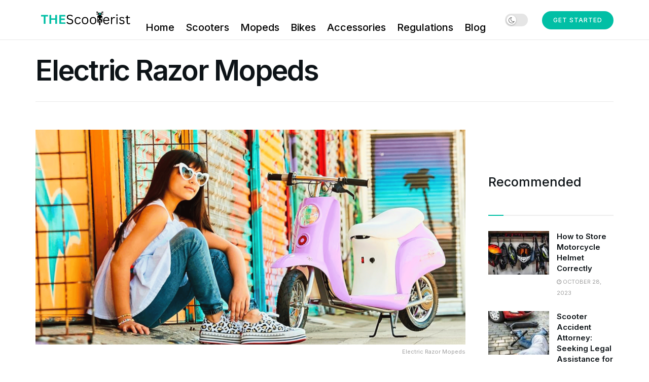

--- FILE ---
content_type: text/html; charset=utf-8
request_url: https://www.google.com/recaptcha/api2/aframe
body_size: 258
content:
<!DOCTYPE HTML><html><head><meta http-equiv="content-type" content="text/html; charset=UTF-8"></head><body><script nonce="vxJj96M4wShjhC3ePo7eeQ">/** Anti-fraud and anti-abuse applications only. See google.com/recaptcha */ try{var clients={'sodar':'https://pagead2.googlesyndication.com/pagead/sodar?'};window.addEventListener("message",function(a){try{if(a.source===window.parent){var b=JSON.parse(a.data);var c=clients[b['id']];if(c){var d=document.createElement('img');d.src=c+b['params']+'&rc='+(localStorage.getItem("rc::a")?sessionStorage.getItem("rc::b"):"");window.document.body.appendChild(d);sessionStorage.setItem("rc::e",parseInt(sessionStorage.getItem("rc::e")||0)+1);localStorage.setItem("rc::h",'1769296530980');}}}catch(b){}});window.parent.postMessage("_grecaptcha_ready", "*");}catch(b){}</script></body></html>